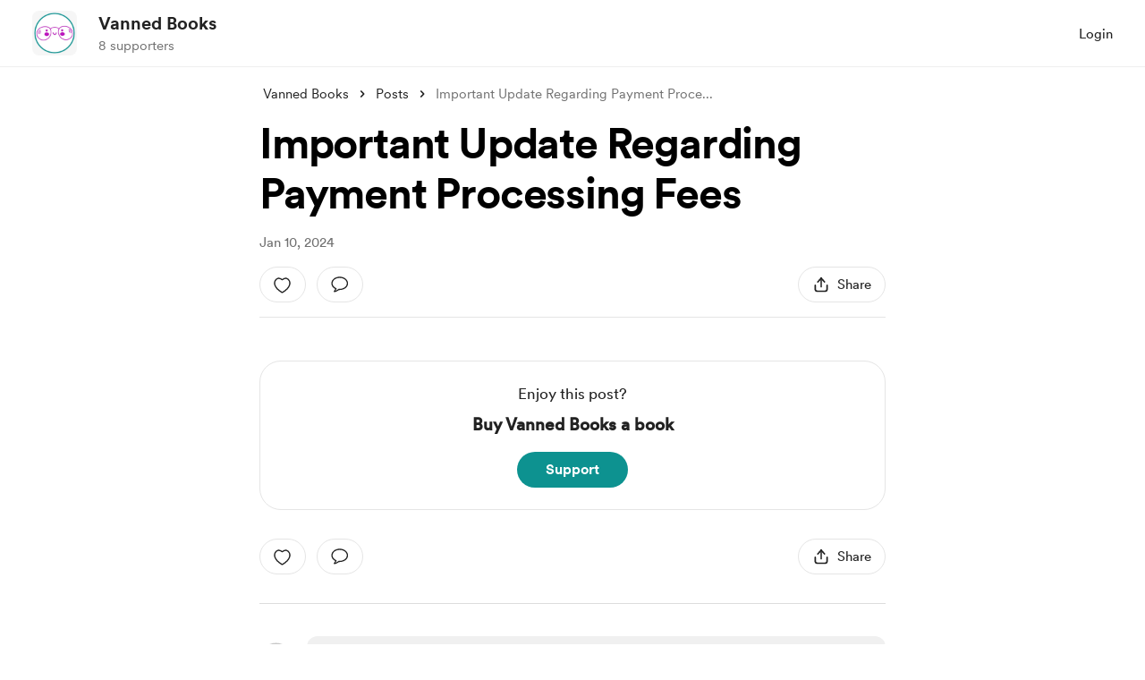

--- FILE ---
content_type: application/javascript
request_url: https://cdn.buymeacoffee.com/static/prod/11.3.3/build/assets/XIcon-9d7b97ba.js
body_size: 37
content:
import{o as e,c as t,a as s,n as i}from"./app-a70818d5.js";const h=["aria-label","width","height"],c={__name:"XIcon",props:{fillClass:{default:"fill-black"},width:{default:"14"},height:{default:"14"}},setup(a){return(l,n)=>(e(),t("svg",{"aria-label":l.$t("lang.a11y.svg.x"),width:a.width+"px",height:a.height+"px",viewBox:"0 0 14 14",fill:"none",xmlns:"http://www.w3.org/2000/svg"},[s("path",{class:i(a.fillClass),d:"M10.6903 1.1106H12.6581L8.35892 6.0243L13.4166 12.7107H9.45647L6.35477 8.65545L2.80572 12.7107H0.836671L5.43509 7.45498L0.583252 1.1106H4.6439L7.44757 4.81729L10.6903 1.1106ZM9.9996 11.5329H11.09L4.0514 2.22659H2.88127L9.9996 11.5329Z",fill:"#1F2022"},null,2)],8,h))}};export{c as _};


--- FILE ---
content_type: application/javascript
request_url: https://cdn.buymeacoffee.com/static/prod/11.3.3/build/assets/LightBox-253abc03.js
body_size: 462
content:
import{r as w,M as C,b as B,k as N,o as c,c as u,e as v,a as s,m as d,u as i,h as x,n as f,F as M}from"./app-a70818d5.js";import{_}from"./ModalClose-f44a14c4.js";import{_ as p}from"./Arrow-82d36cf7.js";import{m as r}from"./Modal-ff3048da.js";const z={key:0,class:"absolute h-50 flex items-center"},F=["aria-label"],I=["src"],L=["aria-label"],E=["aria-label"],P={__name:"LightBox",props:["currentImageIndex","images"],emits:["close"],setup(n,{emit:k}){const o=n;let e=w(o.currentImageIndex),t=w(!1),g="absolute cursor-pointer tw-scale-on-hover close-bg-transition hover:before:bg-white/10";C(()=>{r.makeHtmlBodyFixed(),t.value=!0}),B(()=>{r.initCallBack(h,b,$),r.initNavKeyEvent()}),N(()=>{r.removeHtmlBodyFixed(),r.removeNavKeyEvent()});const h=()=>{t.value=!0,o.images.length-1===e.value&&(e.value=-1),e.value=e.value+1},b=()=>{t.value=!0,e.value===0?e.value=o.images.length-1:(e.value=e.value-1,o.images.length-1===0&&(e.value=o.images.length-1))},$=()=>{k("close")},y=()=>{setTimeout(()=>{t.value=!1},300)};return(l,a)=>(c(),u("div",{class:"z-50 fixed inset-0 overflow-y-scroll w-full h-full bg-black/50 fade-in-modal",onClick:a[3]||(a[3]=d(m=>l.$emit("close"),["self"]))},[v(_,{onClick:a[0]||(a[0]=m=>l.$emit("close")),role:"button",tabindex:"0","aria-label":l.$t("lang.a11y.close_popup"),class:"w-8 h-8 fixed right-4 top-4 group tw-white-fill hover:before:bg-white/10 xs:top-2",fillClass:"fill-white",iconSize:{width:14,height:14}},null,8,["aria-label"]),s("div",{class:"h-screen flex items-center",onClick:a[2]||(a[2]=d(m=>l.$emit("close"),["self"]))},[s("div",{class:"w-4/5 mx-auto relative flex items-center justify-center",onClick:a[1]||(a[1]=d(m=>l.$emit("close"),["self"]))},[i(t)?(c(),u("div",z,[s("div",{"aria-label":l.$t("lang.a11y.circle_loader"),class:"tw-circle-loader tw-light-circle-loader w-8 h-8"},null,8,F)])):x("",!0),s("img",{src:n.images[i(e)].src,class:f([i(t)?"opacity-0":"","max-w-full mx-auto max-h-[95vh] object-cover relative z-100 xs:w-4/5"]),onLoad:y},null,42,I)]),n.images.length>1?(c(),u(M,{key:0},[s("div",{class:f(["right-6 xs:right-3",i(g)]),role:"button","aria-label":l.$t("lang.a11y.next"),tabindex:"1",onClick:h},[v(p)],10,L),s("div",{class:f(["left-6 xs:left-3",i(g)]),role:"button","aria-label":l.$t("lang.a11y.previous"),tabindex:"1",onClick:b},[v(p,{class:"transform -rotate-180"})],10,E)],64)):x("",!0)])]))}};export{P as _};
